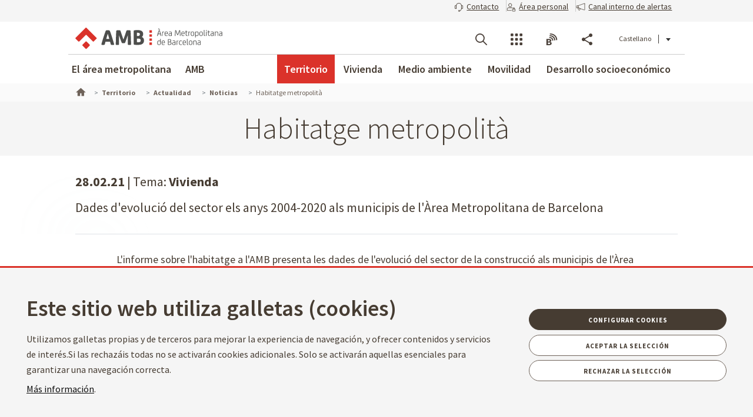

--- FILE ---
content_type: image/svg+xml
request_url: https://www.amb.cat/theme-resources/generic/images/assets/icons_compartir_xarxes/bs/M/bluesky_white_m.svg
body_size: 331
content:
<svg width="32" height="32" viewBox="0 0 32 32" fill="none" xmlns="http://www.w3.org/2000/svg">
<path d="M15.9813 14.8417C15.9813 14.8417 10.857 5.91107 6.04959 4.74053C6.04959 4.74053 2.51271 3.20941 3.05693 7.98252L3.42009 13.0253C3.42009 13.0253 3.32956 17.8883 10.3128 17.7984C10.3128 17.7984 5.778 18.5185 5.32432 20.2294C5.32432 20.2294 4.41694 21.4898 6.86644 24.6419C6.86644 24.6419 8.95277 27.3435 10.4033 27.3435C10.4033 27.3435 12.3991 28.2445 13.8497 25.7226C13.8497 25.7226 14.5749 25.0202 15.9813 20.824C15.9813 20.824 17.2055 25.4529 18.2034 26.2629C18.2034 26.2629 19.3823 28.3343 22.375 26.8032C22.375 26.8032 25.4582 25.0923 26.275 22.6614C26.275 22.6614 27.5445 20.5899 25.1866 19.1497C25.1866 19.1497 24.8234 18.5195 21.196 17.7085C21.196 17.7085 25.0055 18.0691 26.8192 16.538C26.8192 16.538 28.5424 14.917 28.5424 12.8455L28.9961 7.08266C28.9961 7.08266 29.2677 3.12058 25.2771 5.01122C25.2771 5.01122 21.0139 6.4838 15.9802 14.8428L15.9813 14.8417Z" fill="white"/>
</svg>
